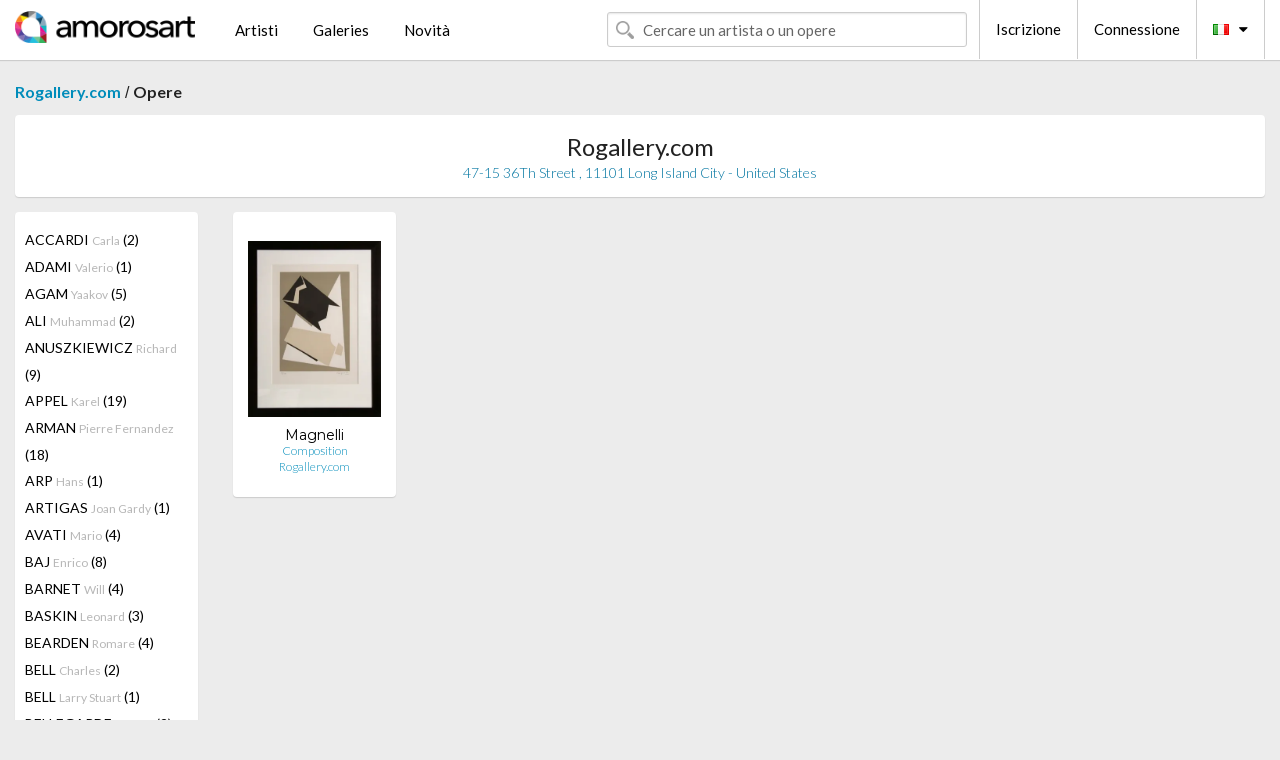

--- FILE ---
content_type: text/html; charset=UTF-8
request_url: https://it.amorosart.com/galleria-artisti-rogallerycom-magnelli-712-766-1.html
body_size: 6721
content:
<!doctype html>
<html class="no-js" lang="fr">
    <head>
        <meta charset="utf-8"/>
        <meta name="viewport" content="width=device-width, initial-scale=1.0" />
                <title>Le opere di Alberto Magnelli proposti da Rogallery.com sul portale Amorosart</title>
                        <meta name="description" content="Rogallery.com presente su Amorosart grafiche originali, litografie o incisioni di Alberto Magnelli" />
                        <meta name="keywords" content="Rogallery.com, Litografie, Grafiche, manifesti moderni, incisioni, libri illustrati, in vendita di Magnelli" />
                <link rel="shortcut icon" type="image/x-icon" href="favicon.ico" />
        <link rel="icon" type="image/png" href="favicon.png" />
        <!-- css start -->
        <link href="https://fonts.googleapis.com/css?family=Lato:400,400italic,700,300,300italic,700italic,900,100,100italic,900italic" rel="stylesheet" type="text/css" />
        <link href="https://fonts.googleapis.com/css?family=Montserrat:400,700" rel="stylesheet" type="text/css" />
                        <link href="https://it.amorosart.com/build/page.min.css?v=1768486385" rel="stylesheet" type="text/css" />
                        <!-- css end -->
    </head>
    <body>
        <!-- header start -->
<!-- Google tag (gtag.js) -->
<script async src="https://www.googletagmanager.com/gtag/js?id=G-WCER4H6RP1"></script>
<script>
  window.dataLayer = window.dataLayer || [];
  function gtag(){dataLayer.push(arguments);}
  gtag('js', new Date());

  gtag('config', 'G-WCER4H6RP1');
  gtag('config', 'G-76ZYGJD5EP');
</script>
<div class="top-bar">
    <div class="row">
        <div class="top-bar-left">
            <ul class="headerLeft">
                <li>
                    <a  href="https://it.amorosart.com/"><img class="header-logo" src="https://it.amorosart.com/assets/images/logoAmorosart.png" width="180"></a>
                </li>
                <a class="show-for-small-only" href="javascript:void();" onclick="$('.menu-mobile').slideToggle(200);"><i class="button-menu-mobile fa fa-bars noir s32"></i></a>
                <div class="header-search-mobile show-for-small-only">
                    <form>
                            <div class="column">
                                <input id="search-mobile" type="text" class="search-mobile s16 mag-search fontLato noir radius" placeholder="Cercare un artista o un opere" data-source="https://it.amorosart.com/search.html" data-gallery="Gallerie" data-artist="Artisti" data-artwork="Opere" />
                            </div>
                    </form>
                </div>
                <li>
                    <ul class="menu s15 fontLato noir hide-for-small-only">
                        <li><a href="https://it.amorosart.com/artisti-contemporanei-moderni.html">Artisti</a></li>
                        <li><a href="https://it.amorosart.com/galleria-grafiche-originali.html">Galeries</a></li>
                        <li><a href="https://it.amorosart.com/grafiche-litografie.html">Novità</a></li>
                    </ul>
                </li>
            </ul>
        </div>
        <div class="top-bar-right">
            <ul class="headerRight hide-for-small-only">  
                <li class="header-search">
                    <form>
                        <div class="row collapse postfix-round">
                            <div class="columns">
                                <input id="search" type="text" class="s15 fontLato noir radius mag-search" placeholder="Cercare un artista o un opere"  data-source="https://it.amorosart.com/search.html" data-gallery="Gallerie" data-artist="Artisti" data-artwork="Opere" />
                            </div>
                        </div>
                    </form>
                </li>
                <li class="header-links">
                    <ul class="menu s15 fontLato noir">
                        <li><a href="https://it.amorosart.com/signup.html">Iscrizione</a></li><li><a href="https://it.amorosart.com/signin.html">Connessione</a></li><li><a id="bt-flags" href="#" onclick="$('#other-flags').slideToggle(100);"><i class="famfamfam-flags it mr10"></i><i class="fa fa-caret-down"></i></a>
                            <ul id="other-flags" class="fontLato s14">
                                                                                                <li><a href="https://www.amorosart.com/"><i class="famfamfam-flags fr mr5"></i></a></li>
                                                                                                                                <li><a href="https://en.amorosart.com/"><i class="famfamfam-flags en mr5"></i></a></li>
                                                                                                                                <li><a href="https://es.amorosart.com/"><i class="famfamfam-flags es mr5"></i></a></li>
                                                                                                                                                                                                <li><a href="https://de.amorosart.com/"><i class="famfamfam-flags de mr5"></i></a></li>
                                                                                                                                <li><a href="https://nl.amorosart.com/"><i class="famfamfam-flags nl mr5"></i></a></li>
                                                                                                                                <li><a href="https://pt.amorosart.com/"><i class="famfamfam-flags pt mr5"></i></a></li>
                                                                                                                                <li><a href="https://cn.amorosart.com/"><i class="famfamfam-flags cn mr5"></i></a></li>
                                                                                                                                <li><a href="https://jp.amorosart.com/"><i class="famfamfam-flags jp mr5"></i></a></li>
                                                                                                                                <li><a href="https://ru.amorosart.com/"><i class="famfamfam-flags ru mr5"></i></a></li>
                                                                                            </ul>
                        </li>
                    </ul>
                </li>
            </ul>
        </div>
    </div>
</div>
<div class="menu-mobile" style="display:none">
    <a href="https://it.amorosart.com/artisti-contemporanei-moderni.html" class="fontLato">Artisti</a>
    <a href="https://it.amorosart.com/galleria-grafiche-originali.html" class="fontLato">Galeries</a>
    <a href="https://it.amorosart.com/grafiche-litografie.html" class="fontLato">Novità</a>
    <a href="https://it.amorosart.com/signup.html" class="fontLato noir">Iscrizione</a>
    <a href="https://it.amorosart.com/signin.html" class="fontLato noir">Connessione</a>
</div>
<div class="espace20"></div>
<!-- header end -->
        <!-- page start -->
<div class="row prints">
    <div class="column">
        <span class="fontLatoBold s16"><a href="https://it.amorosart.com/galleria-grafiche-rogallerycom-712.html">Rogallery.com</a></span> / 
        <span class="fontLatoBold s16" style="display:inline-block">Opere</span>
    </div>
</div>
<div class="espace10"></div>
<div class="row prints artworks-detail">
    <div class="column">
        <div class="columns bgBlanc p15 alignC l22">
            <h1 class="fontLato s24">Rogallery.com</h1>
            <h2 class="fontLatoLight s14 bleu">47-15 36Th Street , 11101 Long Island City - United States</h2>
        </div>
    </div>
</div>
<div class="espace15"></div>
<div class="row prints">
    <div class="column large-2 medium-3 mb15">
        <div class="columns bgBlanc p15 gallery-artist-menu">
                            <a href="https://it.amorosart.com/galleria-artisti-rogallerycom-accardi-712-1673-1.html" class="columns medium-12 small-6 fontLato s14 noir l26 ">ACCARDI <span class="s12 grisC">Carla</span> (2)</a>
                            <a href="https://it.amorosart.com/galleria-artisti-rogallerycom-adami-712-5-1.html" class="columns medium-12 small-6 fontLato s14 noir l26 ">ADAMI <span class="s12 grisC">Valerio</span> (1)</a>
                            <a href="https://it.amorosart.com/galleria-artisti-rogallerycom-agam-712-9-1.html" class="columns medium-12 small-6 fontLato s14 noir l26 ">AGAM <span class="s12 grisC">Yaakov</span> (5)</a>
                            <a href="https://it.amorosart.com/galleria-artisti-rogallerycom-ali-712-17-1.html" class="columns medium-12 small-6 fontLato s14 noir l26 ">ALI <span class="s12 grisC">Muhammad</span> (2)</a>
                            <a href="https://it.amorosart.com/galleria-artisti-rogallerycom-anuszkiewicz-712-27-1.html" class="columns medium-12 small-6 fontLato s14 noir l26 ">ANUSZKIEWICZ <span class="s12 grisC">Richard</span> (9)</a>
                            <a href="https://it.amorosart.com/galleria-artisti-rogallerycom-appel-712-30-1.html" class="columns medium-12 small-6 fontLato s14 noir l26 ">APPEL <span class="s12 grisC">Karel</span> (19)</a>
                            <a href="https://it.amorosart.com/galleria-artisti-rogallerycom-arman-712-36-1.html" class="columns medium-12 small-6 fontLato s14 noir l26 ">ARMAN <span class="s12 grisC">Pierre Fernandez</span> (18)</a>
                            <a href="https://it.amorosart.com/galleria-artisti-rogallerycom-arp-712-42-1.html" class="columns medium-12 small-6 fontLato s14 noir l26 ">ARP <span class="s12 grisC">Hans</span> (1)</a>
                            <a href="https://it.amorosart.com/galleria-artisti-rogallerycom-artigas-712-2374-1.html" class="columns medium-12 small-6 fontLato s14 noir l26 ">ARTIGAS <span class="s12 grisC">Joan Gardy</span> (1)</a>
                            <a href="https://it.amorosart.com/galleria-artisti-rogallerycom-avati-712-52-1.html" class="columns medium-12 small-6 fontLato s14 noir l26 ">AVATI <span class="s12 grisC">Mario</span> (4)</a>
                            <a href="https://it.amorosart.com/galleria-artisti-rogallerycom-baj-712-1364-1.html" class="columns medium-12 small-6 fontLato s14 noir l26 ">BAJ <span class="s12 grisC">Enrico</span> (8)</a>
                            <a href="https://it.amorosart.com/galleria-artisti-rogallerycom-barnet-712-70-1.html" class="columns medium-12 small-6 fontLato s14 noir l26 ">BARNET <span class="s12 grisC">Will</span> (4)</a>
                            <a href="https://it.amorosart.com/galleria-artisti-rogallerycom-baskin-712-77-1.html" class="columns medium-12 small-6 fontLato s14 noir l26 ">BASKIN <span class="s12 grisC">Leonard</span> (3)</a>
                            <a href="https://it.amorosart.com/galleria-artisti-rogallerycom-bearden-712-88-1.html" class="columns medium-12 small-6 fontLato s14 noir l26 ">BEARDEN <span class="s12 grisC">Romare</span> (4)</a>
                            <a href="https://it.amorosart.com/galleria-artisti-rogallerycom-bell-712-3037-1.html" class="columns medium-12 small-6 fontLato s14 noir l26 ">BELL <span class="s12 grisC">Charles</span> (2)</a>
                            <a href="https://it.amorosart.com/galleria-artisti-rogallerycom-bell-712-1908-1.html" class="columns medium-12 small-6 fontLato s14 noir l26 ">BELL <span class="s12 grisC">Larry Stuart</span> (1)</a>
                            <a href="https://it.amorosart.com/galleria-artisti-rogallerycom-bellegarde-712-1921-1.html" class="columns medium-12 small-6 fontLato s14 noir l26 ">BELLEGARDE <span class="s12 grisC">Claude</span> (2)</a>
                            <a href="https://it.amorosart.com/galleria-artisti-rogallerycom-bellmer-712-99-1.html" class="columns medium-12 small-6 fontLato s14 noir l26 ">BELLMER <span class="s12 grisC">Hans</span> (8)</a>
                            <a href="https://it.amorosart.com/galleria-artisti-rogallerycom-benglis-712-104-1.html" class="columns medium-12 small-6 fontLato s14 noir l26 ">BENGLIS <span class="s12 grisC">Lynda</span> (2)</a>
                            <a href="https://it.amorosart.com/galleria-artisti-rogallerycom-berrocal-712-2053-1.html" class="columns medium-12 small-6 fontLato s14 noir l26 ">BERROCAL <span class="s12 grisC">Miguel</span> (1)</a>
                            <a href="https://it.amorosart.com/galleria-artisti-rogallerycom-bertini-712-1602-1.html" class="columns medium-12 small-6 fontLato s14 noir l26 ">BERTINI <span class="s12 grisC">Gianni</span> (3)</a>
                            <a href="https://it.amorosart.com/galleria-artisti-rogallerycom-blackwell-712-3289-1.html" class="columns medium-12 small-6 fontLato s14 noir l26 ">BLACKWELL <span class="s12 grisC">Tom</span> (5)</a>
                            <a href="https://it.amorosart.com/galleria-artisti-rogallerycom-bolotowsky-712-130-1.html" class="columns medium-12 small-6 fontLato s14 noir l26 ">BOLOTOWSKY <span class="s12 grisC">Ilya</span> (3)</a>
                            <a href="https://it.amorosart.com/galleria-artisti-rogallerycom-bonnard-712-132-1.html" class="columns medium-12 small-6 fontLato s14 noir l26 ">BONNARD <span class="s12 grisC">Pierre</span> (2)</a>
                            <a href="https://it.amorosart.com/galleria-artisti-rogallerycom-bordas-712-1428-1.html" class="columns medium-12 small-6 fontLato s14 noir l26 ">BORDAS <span class="s12 grisC">Herve</span> (2)</a>
                            <a href="https://it.amorosart.com/galleria-artisti-rogallerycom-bores-712-134-1.html" class="columns medium-12 small-6 fontLato s14 noir l26 ">BORES <span class="s12 grisC">Francisco</span> (1)</a>
                            <a href="https://it.amorosart.com/galleria-artisti-rogallerycom-borofsky-712-135-1.html" class="columns medium-12 small-6 fontLato s14 noir l26 ">BOROFSKY <span class="s12 grisC">Jonathan</span> (1)</a>
                            <a href="https://it.amorosart.com/galleria-artisti-rogallerycom-braque-712-152-1.html" class="columns medium-12 small-6 fontLato s14 noir l26 ">BRAQUE <span class="s12 grisC">Georges</span> (7)</a>
                            <a href="https://it.amorosart.com/galleria-artisti-rogallerycom-brillant-712-2206-1.html" class="columns medium-12 small-6 fontLato s14 noir l26 ">BRILLANT <span class="s12 grisC">Gilou</span> (2)</a>
                            <a href="https://it.amorosart.com/galleria-artisti-rogallerycom-brooks-712-2935-1.html" class="columns medium-12 small-6 fontLato s14 noir l26 ">BROOKS <span class="s12 grisC">James</span> (1)</a>
                            <a href="https://it.amorosart.com/galleria-artisti-rogallerycom-buffet-712-175-1.html" class="columns medium-12 small-6 fontLato s14 noir l26 ">BUFFET <span class="s12 grisC">Bernard</span> (8)</a>
                            <a href="https://it.amorosart.com/galleria-artisti-rogallerycom-calder-712-189-1.html" class="columns medium-12 small-6 fontLato s14 noir l26 ">CALDER <span class="s12 grisC">Alexander</span> (7)</a>
                            <a href="https://it.amorosart.com/galleria-artisti-rogallerycom-caro-712-200-1.html" class="columns medium-12 small-6 fontLato s14 noir l26 ">CARO <span class="s12 grisC">Anthony</span> (1)</a>
                            <a href="https://it.amorosart.com/galleria-artisti-rogallerycom-cassatt-712-204-1.html" class="columns medium-12 small-6 fontLato s14 noir l26 ">CASSATT <span class="s12 grisC">Mary</span> (3)</a>
                            <a href="https://it.amorosart.com/galleria-artisti-rogallerycom-chagall-712-218-1.html" class="columns medium-12 small-6 fontLato s14 noir l26 ">CHAGALL <span class="s12 grisC">Marc</span> (6)</a>
                            <a href="https://it.amorosart.com/galleria-artisti-rogallerycom-chamberlain-712-222-1.html" class="columns medium-12 small-6 fontLato s14 noir l26 ">CHAMBERLAIN <span class="s12 grisC">John</span> (3)</a>
                            <a href="https://it.amorosart.com/galleria-artisti-rogallerycom-chase-712-227-1.html" class="columns medium-12 small-6 fontLato s14 noir l26 ">CHASE <span class="s12 grisC">Louisa</span> (1)</a>
                            <a href="https://it.amorosart.com/galleria-artisti-rogallerycom-chemiakin-712-228-1.html" class="columns medium-12 small-6 fontLato s14 noir l26 ">CHEMIAKIN <span class="s12 grisC">Mikhail</span> (3)</a>
                            <a href="https://it.amorosart.com/galleria-artisti-rogallerycom-chia-712-231-1.html" class="columns medium-12 small-6 fontLato s14 noir l26 ">CHIA <span class="s12 grisC">Sandro</span> (10)</a>
                            <a href="https://it.amorosart.com/galleria-artisti-rogallerycom-chillida-712-234-1.html" class="columns medium-12 small-6 fontLato s14 noir l26 ">CHILLIDA <span class="s12 grisC">Eduardo</span> (1)</a>
                            <a href="https://it.amorosart.com/galleria-artisti-rogallerycom-christo-712-239-1.html" class="columns medium-12 small-6 fontLato s14 noir l26 ">CHRISTO <span class="s12 grisC">Javacheff</span> (1)</a>
                            <a href="https://it.amorosart.com/galleria-artisti-rogallerycom-chryssa-712-2099-1.html" class="columns medium-12 small-6 fontLato s14 noir l26 ">CHRYSSA <span class="s12 grisC">Verdea</span> (5)</a>
                            <a href="https://it.amorosart.com/galleria-artisti-rogallerycom-clavé-712-247-1.html" class="columns medium-12 small-6 fontLato s14 noir l26 ">CLAVÉ <span class="s12 grisC">Antoni</span> (1)</a>
                            <a href="https://it.amorosart.com/galleria-artisti-rogallerycom-clergue-712-2097-1.html" class="columns medium-12 small-6 fontLato s14 noir l26 ">CLERGUE <span class="s12 grisC">Lucien</span> (6)</a>
                            <a href="https://it.amorosart.com/galleria-artisti-rogallerycom-cocteau-712-256-1.html" class="columns medium-12 small-6 fontLato s14 noir l26 ">COCTEAU <span class="s12 grisC">Jean</span> (1)</a>
                            <a href="https://it.amorosart.com/galleria-artisti-rogallerycom-colin-712-2945-1.html" class="columns medium-12 small-6 fontLato s14 noir l26 ">COLIN <span class="s12 grisC">Paul</span> (2)</a>
                            <a href="https://it.amorosart.com/galleria-artisti-rogallerycom-copley-712-265-1.html" class="columns medium-12 small-6 fontLato s14 noir l26 ">COPLEY <span class="s12 grisC">William</span> (3)</a>
                            <a href="https://it.amorosart.com/galleria-artisti-rogallerycom-corneille-712-271-1.html" class="columns medium-12 small-6 fontLato s14 noir l26 ">CORNEILLE <span class="s12 grisC">Guillaume</span> (8)</a>
                            <a href="https://it.amorosart.com/galleria-artisti-rogallerycom-coutaud-712-277-1.html" class="columns medium-12 small-6 fontLato s14 noir l26 ">COUTAUD <span class="s12 grisC">Lucien</span> (1)</a>
                            <a href="https://it.amorosart.com/galleria-artisti-rogallerycom-cuevas-712-283-1.html" class="columns medium-12 small-6 fontLato s14 noir l26 ">CUEVAS <span class="s12 grisC">Jose Luis</span> (9)</a>
                            <a href="https://it.amorosart.com/galleria-artisti-rogallerycom-darcangelo-712-287-1.html" class="columns medium-12 small-6 fontLato s14 noir l26 ">D'ARCANGELO <span class="s12 grisC">Allan</span> (11)</a>
                            <a href="https://it.amorosart.com/galleria-artisti-rogallerycom-dorazio-712-289-1.html" class="columns medium-12 small-6 fontLato s14 noir l26 ">D'ORAZIO <span class="s12 grisC">Piero</span> (1)</a>
                            <a href="https://it.amorosart.com/galleria-artisti-rogallerycom-dahmen-712-1867-1.html" class="columns medium-12 small-6 fontLato s14 noir l26 ">DAHMEN <span class="s12 grisC">Karl Fred</span> (3)</a>
                            <a href="https://it.amorosart.com/galleria-artisti-rogallerycom-dali-712-291-1.html" class="columns medium-12 small-6 fontLato s14 noir l26 ">DALI <span class="s12 grisC">Salvador</span> (27)</a>
                            <a href="https://it.amorosart.com/galleria-artisti-rogallerycom-daphnis-712-2560-1.html" class="columns medium-12 small-6 fontLato s14 noir l26 ">DAPHNIS <span class="s12 grisC">Nassos</span> (2)</a>
                            <a href="https://it.amorosart.com/galleria-artisti-rogallerycom-davis-712-296-1.html" class="columns medium-12 small-6 fontLato s14 noir l26 ">DAVIS <span class="s12 grisC">Gene</span> (9)</a>
                            <a href="https://it.amorosart.com/galleria-artisti-rogallerycom-de_kooning-712-302-1.html" class="columns medium-12 small-6 fontLato s14 noir l26 ">DE KOONING <span class="s12 grisC">Willem</span> (1)</a>
                            <a href="https://it.amorosart.com/galleria-artisti-rogallerycom-de_szyszlo-712-307-1.html" class="columns medium-12 small-6 fontLato s14 noir l26 ">DE SZYSZLO <span class="s12 grisC">Fernando</span> (1)</a>
                            <a href="https://it.amorosart.com/galleria-artisti-rogallerycom-del_pezzo-712-313-1.html" class="columns medium-12 small-6 fontLato s14 noir l26 ">DEL PEZZO <span class="s12 grisC">Lucio</span> (1)</a>
                            <a href="https://it.amorosart.com/galleria-artisti-rogallerycom-delacroix-712-3712-1.html" class="columns medium-12 small-6 fontLato s14 noir l26 ">DELACROIX <span class="s12 grisC">Eugène</span> (2)</a>
                            <a href="https://it.amorosart.com/galleria-artisti-rogallerycom-delaunay-712-318-1.html" class="columns medium-12 small-6 fontLato s14 noir l26 ">DELAUNAY <span class="s12 grisC">Robert</span> (1)</a>
                            <a href="https://it.amorosart.com/galleria-artisti-rogallerycom-delfin-712-2562-1.html" class="columns medium-12 small-6 fontLato s14 noir l26 ">DELFIN <span class="s12 grisC">Victor</span> (1)</a>
                            <a href="https://it.amorosart.com/galleria-artisti-rogallerycom-denis-712-3637-1.html" class="columns medium-12 small-6 fontLato s14 noir l26 ">DENIS <span class="s12 grisC">Maurice</span> (1)</a>
                            <a href="https://it.amorosart.com/galleria-artisti-rogallerycom-derain-712-326-1.html" class="columns medium-12 small-6 fontLato s14 noir l26 ">DERAIN <span class="s12 grisC">André</span> (1)</a>
                            <a href="https://it.amorosart.com/galleria-artisti-rogallerycom-dominguez-712-1402-1.html" class="columns medium-12 small-6 fontLato s14 noir l26 ">DOMINGUEZ <span class="s12 grisC">Oscar</span> (1)</a>
                            <a href="https://it.amorosart.com/galleria-artisti-rogallerycom-dufy-712-361-1.html" class="columns medium-12 small-6 fontLato s14 noir l26 ">DUFY <span class="s12 grisC">Raoul</span> (4)</a>
                            <a href="https://it.amorosart.com/galleria-artisti-rogallerycom-engel-712-377-1.html" class="columns medium-12 small-6 fontLato s14 noir l26 ">ENGEL <span class="s12 grisC">Jules</span> (3)</a>
                            <a href="https://it.amorosart.com/galleria-artisti-rogallerycom-ernst-712-381-1.html" class="columns medium-12 small-6 fontLato s14 noir l26 ">ERNST <span class="s12 grisC">Max</span> (1)</a>
                            <a href="https://it.amorosart.com/galleria-artisti-rogallerycom-erro-712-382-1.html" class="columns medium-12 small-6 fontLato s14 noir l26 ">ERRO <span class="s12 grisC">Gudmundur</span> (4)</a>
                            <a href="https://it.amorosart.com/galleria-artisti-rogallerycom-erte-712-383-1.html" class="columns medium-12 small-6 fontLato s14 noir l26 ">ERTE <span class="s12 grisC">Romain De Tirtoff</span> (3)</a>
                            <a href="https://it.amorosart.com/galleria-artisti-rogallerycom-escobar-712-4312-1.html" class="columns medium-12 small-6 fontLato s14 noir l26 ">ESCOBAR <span class="s12 grisC">Marisol</span> (1)</a>
                            <a href="https://it.amorosart.com/galleria-artisti-rogallerycom-fahlström-712-4317-1.html" class="columns medium-12 small-6 fontLato s14 noir l26 ">FAHLSTRÖM <span class="s12 grisC">Öyvind</span> (1)</a>
                            <a href="https://it.amorosart.com/galleria-artisti-rogallerycom-fini-712-408-1.html" class="columns medium-12 small-6 fontLato s14 noir l26 ">FINI <span class="s12 grisC">Leonor</span> (3)</a>
                            <a href="https://it.amorosart.com/galleria-artisti-rogallerycom-fischl-712-410-1.html" class="columns medium-12 small-6 fontLato s14 noir l26 ">FISCHL <span class="s12 grisC">Eric</span> (2)</a>
                            <a href="https://it.amorosart.com/galleria-artisti-rogallerycom-folon-712-2368-1.html" class="columns medium-12 small-6 fontLato s14 noir l26 ">FOLON <span class="s12 grisC">Jean-Michel</span> (2)</a>
                            <a href="https://it.amorosart.com/galleria-artisti-rogallerycom-francis-712-433-1.html" class="columns medium-12 small-6 fontLato s14 noir l26 ">FRANCIS <span class="s12 grisC">Sam</span> (3)</a>
                            <a href="https://it.amorosart.com/galleria-artisti-rogallerycom-friedlaender-712-439-1.html" class="columns medium-12 small-6 fontLato s14 noir l26 ">FRIEDLAENDER <span class="s12 grisC">Johnny</span> (1)</a>
                            <a href="https://it.amorosart.com/galleria-artisti-rogallerycom-gauguin-712-461-1.html" class="columns medium-12 small-6 fontLato s14 noir l26 ">GAUGUIN <span class="s12 grisC">Paul</span> (1)</a>
                            <a href="https://it.amorosart.com/galleria-artisti-rogallerycom-goings-712-4286-1.html" class="columns medium-12 small-6 fontLato s14 noir l26 ">GOINGS <span class="s12 grisC">Ralph</span> (1)</a>
                            <a href="https://it.amorosart.com/galleria-artisti-rogallerycom-goldberg-712-484-1.html" class="columns medium-12 small-6 fontLato s14 noir l26 ">GOLDBERG <span class="s12 grisC">Glenn</span> (1)</a>
                            <a href="https://it.amorosart.com/galleria-artisti-rogallerycom-goya-712-498-1.html" class="columns medium-12 small-6 fontLato s14 noir l26 ">GOYA <span class="s12 grisC">Francisco</span> (1)</a>
                            <a href="https://it.amorosart.com/galleria-artisti-rogallerycom-grooms-712-513-1.html" class="columns medium-12 small-6 fontLato s14 noir l26 ">GROOMS <span class="s12 grisC">Red</span> (2)</a>
                            <a href="https://it.amorosart.com/galleria-artisti-rogallerycom-grosz-712-515-1.html" class="columns medium-12 small-6 fontLato s14 noir l26 ">GROSZ <span class="s12 grisC">George</span> (1)</a>
                            <a href="https://it.amorosart.com/galleria-artisti-rogallerycom-guiramand-712-1527-1.html" class="columns medium-12 small-6 fontLato s14 noir l26 ">GUIRAMAND <span class="s12 grisC">Paul</span> (1)</a>
                            <a href="https://it.amorosart.com/galleria-artisti-rogallerycom-haas-712-521-1.html" class="columns medium-12 small-6 fontLato s14 noir l26 ">HAAS <span class="s12 grisC">Richard</span> (6)</a>
                            <a href="https://it.amorosart.com/galleria-artisti-rogallerycom-hamaguchi-712-526-1.html" class="columns medium-12 small-6 fontLato s14 noir l26 ">HAMAGUCHI <span class="s12 grisC">Yozo</span> (1)</a>
                            <a href="https://it.amorosart.com/galleria-artisti-rogallerycom-haring-712-534-1.html" class="columns medium-12 small-6 fontLato s14 noir l26 ">HARING <span class="s12 grisC">Keith</span> (4)</a>
                            <a href="https://it.amorosart.com/galleria-artisti-rogallerycom-hartung-712-535-1.html" class="columns medium-12 small-6 fontLato s14 noir l26 ">HARTUNG <span class="s12 grisC">Hans</span> (1)</a>
                            <a href="https://it.amorosart.com/galleria-artisti-rogallerycom-hayter-712-542-1.html" class="columns medium-12 small-6 fontLato s14 noir l26 ">HAYTER <span class="s12 grisC">Stanley William</span> (6)</a>
                            <a href="https://it.amorosart.com/galleria-artisti-rogallerycom-helion-712-1627-1.html" class="columns medium-12 small-6 fontLato s14 noir l26 ">HELION <span class="s12 grisC">Jean</span> (1)</a>
                            <a href="https://it.amorosart.com/galleria-artisti-rogallerycom-hirst-712-559-1.html" class="columns medium-12 small-6 fontLato s14 noir l26 ">HIRST <span class="s12 grisC">Damien</span> (1)</a>
                            <a href="https://it.amorosart.com/galleria-artisti-rogallerycom-hockney-712-562-1.html" class="columns medium-12 small-6 fontLato s14 noir l26 ">HOCKNEY <span class="s12 grisC">David</span> (1)</a>
                            <a href="https://it.amorosart.com/galleria-artisti-rogallerycom-house-712-577-1.html" class="columns medium-12 small-6 fontLato s14 noir l26 ">HOUSE <span class="s12 grisC">Gordon</span> (5)</a>
                            <a href="https://it.amorosart.com/galleria-artisti-rogallerycom-hwang-712-589-1.html" class="columns medium-12 small-6 fontLato s14 noir l26 ">HWANG <span class="s12 grisC">K.b.</span> (2)</a>
                            <a href="https://it.amorosart.com/galleria-artisti-rogallerycom-icart-712-1436-1.html" class="columns medium-12 small-6 fontLato s14 noir l26 ">ICART <span class="s12 grisC">Louis</span> (2)</a>
                            <a href="https://it.amorosart.com/galleria-artisti-rogallerycom-indiana-712-595-1.html" class="columns medium-12 small-6 fontLato s14 noir l26 ">INDIANA <span class="s12 grisC">Robert</span> (20)</a>
                            <a href="https://it.amorosart.com/galleria-artisti-rogallerycom-jansem-712-610-1.html" class="columns medium-12 small-6 fontLato s14 noir l26 ">JANSEM <span class="s12 grisC">Jean</span> (1)</a>
                            <a href="https://it.amorosart.com/galleria-artisti-rogallerycom-jasen_smith-712-3650-1.html" class="columns medium-12 small-6 fontLato s14 noir l26 ">JASEN SMITH <span class="s12 grisC">Rupert</span> (1)</a>
                            <a href="https://it.amorosart.com/galleria-artisti-rogallerycom-jenkins-712-614-1.html" class="columns medium-12 small-6 fontLato s14 noir l26 ">JENKINS <span class="s12 grisC">Paul</span> (2)</a>
                            <a href="https://it.amorosart.com/galleria-artisti-rogallerycom-johns-712-620-1.html" class="columns medium-12 small-6 fontLato s14 noir l26 ">JOHNS <span class="s12 grisC">Jasper</span> (2)</a>
                            <a href="https://it.amorosart.com/galleria-artisti-rogallerycom-kacere-712-631-1.html" class="columns medium-12 small-6 fontLato s14 noir l26 ">KACERE <span class="s12 grisC">John</span> (3)</a>
                            <a href="https://it.amorosart.com/galleria-artisti-rogallerycom-kasimir-712-2230-1.html" class="columns medium-12 small-6 fontLato s14 noir l26 ">KASIMIR <span class="s12 grisC">Luigi</span> (1)</a>
                            <a href="https://it.amorosart.com/galleria-artisti-rogallerycom-katz-712-637-1.html" class="columns medium-12 small-6 fontLato s14 noir l26 ">KATZ <span class="s12 grisC">Alex</span> (5)</a>
                            <a href="https://it.amorosart.com/galleria-artisti-rogallerycom-kim-712-654-1.html" class="columns medium-12 small-6 fontLato s14 noir l26 ">KIM <span class="s12 grisC">Tschang-Yeul</span> (1)</a>
                            <a href="https://it.amorosart.com/galleria-artisti-rogallerycom-kitaj-712-661-1.html" class="columns medium-12 small-6 fontLato s14 noir l26 ">KITAJ <span class="s12 grisC">R.b.</span> (1)</a>
                            <a href="https://it.amorosart.com/galleria-artisti-rogallerycom-kogelnik-712-670-1.html" class="columns medium-12 small-6 fontLato s14 noir l26 ">KOGELNIK <span class="s12 grisC">Kiki</span> (21)</a>
                            <a href="https://it.amorosart.com/galleria-artisti-rogallerycom-kokoschka-712-673-1.html" class="columns medium-12 small-6 fontLato s14 noir l26 ">KOKOSCHKA <span class="s12 grisC">Oskar</span> (1)</a>
                            <a href="https://it.amorosart.com/galleria-artisti-rogallerycom-kollwitz-712-1635-1.html" class="columns medium-12 small-6 fontLato s14 noir l26 ">KOLLWITZ <span class="s12 grisC">Käthe</span> (4)</a>
                            <a href="https://it.amorosart.com/galleria-artisti-rogallerycom-kostabi-712-681-1.html" class="columns medium-12 small-6 fontLato s14 noir l26 ">KOSTABI <span class="s12 grisC">Mark</span> (4)</a>
                            <a href="https://it.amorosart.com/galleria-artisti-rogallerycom-krushenick-712-687-1.html" class="columns medium-12 small-6 fontLato s14 noir l26 ">KRUSHENICK <span class="s12 grisC">Nicholas</span> (5)</a>
                            <a href="https://it.amorosart.com/galleria-artisti-rogallerycom-krushenick-712-2325-1.html" class="columns medium-12 small-6 fontLato s14 noir l26 ">KRUSHENICK <span class="s12 grisC">Nicholas</span> (8)</a>
                            <a href="https://it.amorosart.com/galleria-artisti-rogallerycom-kupka-712-2077-1.html" class="columns medium-12 small-6 fontLato s14 noir l26 ">KUPKA <span class="s12 grisC">Frank</span> (12)</a>
                            <a href="https://it.amorosart.com/galleria-artisti-rogallerycom-kurosaki-712-691-1.html" class="columns medium-12 small-6 fontLato s14 noir l26 ">KUROSAKI <span class="s12 grisC">Akira</span> (1)</a>
                            <a href="https://it.amorosart.com/galleria-artisti-rogallerycom-laing-712-696-1.html" class="columns medium-12 small-6 fontLato s14 noir l26 ">LAING <span class="s12 grisC">Gerald</span> (2)</a>
                            <a href="https://it.amorosart.com/galleria-artisti-rogallerycom-lam-712-697-1.html" class="columns medium-12 small-6 fontLato s14 noir l26 ">LAM <span class="s12 grisC">Wifredo</span> (1)</a>
                            <a href="https://it.amorosart.com/galleria-artisti-rogallerycom-laurencin-712-711-1.html" class="columns medium-12 small-6 fontLato s14 noir l26 ">LAURENCIN <span class="s12 grisC">Marie</span> (1)</a>
                            <a href="https://it.amorosart.com/galleria-artisti-rogallerycom-levine-712-3329-1.html" class="columns medium-12 small-6 fontLato s14 noir l26 ">LEVINE <span class="s12 grisC">Jack</span> (1)</a>
                            <a href="https://it.amorosart.com/galleria-artisti-rogallerycom-lichtenstein-712-735-1.html" class="columns medium-12 small-6 fontLato s14 noir l26 ">LICHTENSTEIN <span class="s12 grisC">Roy</span> (5)</a>
                            <a href="https://it.amorosart.com/galleria-artisti-rogallerycom-lindner-712-742-1.html" class="columns medium-12 small-6 fontLato s14 noir l26 ">LINDNER <span class="s12 grisC">Richard</span> (8)</a>
                            <a href="https://it.amorosart.com/galleria-artisti-rogallerycom-magnelli-712-766-1.html" class="columns medium-12 small-6 fontLato s14 noir l26 current">MAGNELLI <span class="s12 grisC">Alberto</span> (1)</a>
                            <a href="https://it.amorosart.com/galleria-artisti-rogallerycom-marca_relli-712-782-1.html" class="columns medium-12 small-6 fontLato s14 noir l26 ">MARCA RELLI <span class="s12 grisC">Conrad</span> (2)</a>
                            <a href="https://it.amorosart.com/galleria-artisti-rogallerycom-masson-712-799-1.html" class="columns medium-12 small-6 fontLato s14 noir l26 ">MASSON <span class="s12 grisC">Andre</span> (7)</a>
                            <a href="https://it.amorosart.com/galleria-artisti-rogallerycom-matta-712-803-1.html" class="columns medium-12 small-6 fontLato s14 noir l26 ">MATTA <span class="s12 grisC">Roberto</span> (6)</a>
                            <a href="https://it.amorosart.com/galleria-artisti-rogallerycom-max-712-807-1.html" class="columns medium-12 small-6 fontLato s14 noir l26 ">MAX <span class="s12 grisC">Peter</span> (6)</a>
                            <a href="https://it.amorosart.com/galleria-artisti-rogallerycom-millet-712-834-1.html" class="columns medium-12 small-6 fontLato s14 noir l26 ">MILLET <span class="s12 grisC">Jean-Francois</span> (1)</a>
                            <a href="https://it.amorosart.com/galleria-artisti-rogallerycom-miró-712-840-1.html" class="columns medium-12 small-6 fontLato s14 noir l26 ">MIRÓ <span class="s12 grisC">Joan</span> (16)</a>
                            <a href="https://it.amorosart.com/galleria-artisti-rogallerycom-mitchell-712-841-1.html" class="columns medium-12 small-6 fontLato s14 noir l26 ">MITCHELL <span class="s12 grisC">Joan</span> (1)</a>
                            <a href="https://it.amorosart.com/galleria-artisti-rogallerycom-monory-712-845-1.html" class="columns medium-12 small-6 fontLato s14 noir l26 ">MONORY <span class="s12 grisC">Jacques</span> (4)</a>
                            <a href="https://it.amorosart.com/galleria-artisti-rogallerycom-moore-712-846-1.html" class="columns medium-12 small-6 fontLato s14 noir l26 ">MOORE <span class="s12 grisC">Henry</span> (2)</a>
                            <a href="https://it.amorosart.com/galleria-artisti-rogallerycom-motherwell-712-855-1.html" class="columns medium-12 small-6 fontLato s14 noir l26 ">MOTHERWELL <span class="s12 grisC">Robert</span> (3)</a>
                            <a href="https://it.amorosart.com/galleria-artisti-rogallerycom-mucha-712-857-1.html" class="columns medium-12 small-6 fontLato s14 noir l26 ">MUCHA <span class="s12 grisC">Alphonse</span> (1)</a>
                            <a href="https://it.amorosart.com/galleria-artisti-rogallerycom-murtic-712-2072-1.html" class="columns medium-12 small-6 fontLato s14 noir l26 ">MURTIC <span class="s12 grisC">Edo</span> (1)</a>
                            <a href="https://it.amorosart.com/galleria-artisti-rogallerycom-nakian-712-873-1.html" class="columns medium-12 small-6 fontLato s14 noir l26 ">NAKIAN <span class="s12 grisC">Reuben</span> (8)</a>
                            <a href="https://it.amorosart.com/galleria-artisti-rogallerycom-neiman-712-881-1.html" class="columns medium-12 small-6 fontLato s14 noir l26 ">NEIMAN <span class="s12 grisC">Leroy</span> (4)</a>
                            <a href="https://it.amorosart.com/galleria-artisti-rogallerycom-nesbitt-712-3054-1.html" class="columns medium-12 small-6 fontLato s14 noir l26 ">NESBITT <span class="s12 grisC">Lowell</span> (3)</a>
                            <a href="https://it.amorosart.com/galleria-artisti-rogallerycom-nevelson-712-883-1.html" class="columns medium-12 small-6 fontLato s14 noir l26 ">NEVELSON <span class="s12 grisC">Louise</span> (1)</a>
                            <a href="https://it.amorosart.com/galleria-artisti-rogallerycom-nierman-712-2100-1.html" class="columns medium-12 small-6 fontLato s14 noir l26 ">NIERMAN <span class="s12 grisC">Leonardo</span> (1)</a>
                            <a href="https://it.amorosart.com/galleria-artisti-rogallerycom-oldenburg-712-904-1.html" class="columns medium-12 small-6 fontLato s14 noir l26 ">OLDENBURG <span class="s12 grisC">Claes</span> (2)</a>
                            <a href="https://it.amorosart.com/galleria-artisti-rogallerycom-oppenheim-712-1808-1.html" class="columns medium-12 small-6 fontLato s14 noir l26 ">OPPENHEIM <span class="s12 grisC">Dennis</span> (17)</a>
                            <a href="https://it.amorosart.com/galleria-artisti-rogallerycom-paladino-712-920-1.html" class="columns medium-12 small-6 fontLato s14 noir l26 ">PALADINO <span class="s12 grisC">Mimmo</span> (5)</a>
                            <a href="https://it.amorosart.com/galleria-artisti-rogallerycom-pascin-712-930-1.html" class="columns medium-12 small-6 fontLato s14 noir l26 ">PASCIN <span class="s12 grisC">Jules</span> (3)</a>
                            <a href="https://it.amorosart.com/galleria-artisti-rogallerycom-pearlstein-712-937-1.html" class="columns medium-12 small-6 fontLato s14 noir l26 ">PEARLSTEIN <span class="s12 grisC">Philip</span> (3)</a>
                            <a href="https://it.amorosart.com/galleria-artisti-rogallerycom-penck-712-941-1.html" class="columns medium-12 small-6 fontLato s14 noir l26 ">PENCK <span class="s12 grisC">A. R.</span> (1)</a>
                            <a href="https://it.amorosart.com/galleria-artisti-rogallerycom-pettibon-712-949-1.html" class="columns medium-12 small-6 fontLato s14 noir l26 ">PETTIBON <span class="s12 grisC">Raymond</span> (1)</a>
                            <a href="https://it.amorosart.com/galleria-artisti-rogallerycom-picasso-712-957-1.html" class="columns medium-12 small-6 fontLato s14 noir l26 ">PICASSO <span class="s12 grisC">Pablo</span> (32)</a>
                            <a href="https://it.amorosart.com/galleria-artisti-rogallerycom-picasso_after-712-4733-1.html" class="columns medium-12 small-6 fontLato s14 noir l26 ">PICASSO (AFTER) <span class="s12 grisC">Pablo</span> (1)</a>
                            <a href="https://it.amorosart.com/galleria-artisti-rogallerycom-pistoletto-712-970-1.html" class="columns medium-12 small-6 fontLato s14 noir l26 ">PISTOLETTO <span class="s12 grisC">Michelangelo</span> (1)</a>
                            <a href="https://it.amorosart.com/galleria-artisti-rogallerycom-pomodoro-712-1603-1.html" class="columns medium-12 small-6 fontLato s14 noir l26 ">POMODORO <span class="s12 grisC">Arnaldo</span> (1)</a>
                            <a href="https://it.amorosart.com/galleria-artisti-rogallerycom-porter-712-979-1.html" class="columns medium-12 small-6 fontLato s14 noir l26 ">PORTER <span class="s12 grisC">Fairfield</span> (1)</a>
                            <a href="https://it.amorosart.com/galleria-artisti-rogallerycom-ramos-712-998-1.html" class="columns medium-12 small-6 fontLato s14 noir l26 ">RAMOS <span class="s12 grisC">Mel</span> (67)</a>
                            <a href="https://it.amorosart.com/galleria-artisti-rogallerycom-rauschenberg-712-1001-1.html" class="columns medium-12 small-6 fontLato s14 noir l26 ">RAUSCHENBERG <span class="s12 grisC">Robert</span> (2)</a>
                            <a href="https://it.amorosart.com/galleria-artisti-rogallerycom-ray-712-1394-1.html" class="columns medium-12 small-6 fontLato s14 noir l26 ">RAY <span class="s12 grisC">Man</span> (1)</a>
                            <a href="https://it.amorosart.com/galleria-artisti-rogallerycom-rayo-712-1006-1.html" class="columns medium-12 small-6 fontLato s14 noir l26 ">RAYO <span class="s12 grisC">Omar</span> (1)</a>
                            <a href="https://it.amorosart.com/galleria-artisti-rogallerycom-rembrandt-712-1019-1.html" class="columns medium-12 small-6 fontLato s14 noir l26 ">REMBRANDT <span class="s12 grisC">Harmensz Van Rijn</span> (1)</a>
                            <a href="https://it.amorosart.com/galleria-artisti-rogallerycom-riopelle-712-1033-1.html" class="columns medium-12 small-6 fontLato s14 noir l26 ">RIOPELLE <span class="s12 grisC">Jean-Paul</span> (1)</a>
                            <a href="https://it.amorosart.com/galleria-artisti-rogallerycom-ripolles-712-1034-1.html" class="columns medium-12 small-6 fontLato s14 noir l26 ">RIPOLLES <span class="s12 grisC">Juan Garcia</span> (5)</a>
                            <a href="https://it.amorosart.com/galleria-artisti-rogallerycom-rivers-712-1038-1.html" class="columns medium-12 small-6 fontLato s14 noir l26 ">RIVERS <span class="s12 grisC">Larry</span> (6)</a>
                            <a href="https://it.amorosart.com/galleria-artisti-rogallerycom-rizzi-712-2366-1.html" class="columns medium-12 small-6 fontLato s14 noir l26 ">RIZZI <span class="s12 grisC">James</span> (1)</a>
                            <a href="https://it.amorosart.com/galleria-artisti-rogallerycom-rodin-712-2299-1.html" class="columns medium-12 small-6 fontLato s14 noir l26 ">RODIN <span class="s12 grisC">Auguste</span> (4)</a>
                            <a href="https://it.amorosart.com/galleria-artisti-rogallerycom-rosenquist-712-1047-1.html" class="columns medium-12 small-6 fontLato s14 noir l26 ">ROSENQUIST <span class="s12 grisC">James</span> (6)</a>
                            <a href="https://it.amorosart.com/galleria-artisti-rogallerycom-rotella-712-1050-1.html" class="columns medium-12 small-6 fontLato s14 noir l26 ">ROTELLA <span class="s12 grisC">Mimmo</span> (8)</a>
                            <a href="https://it.amorosart.com/galleria-artisti-rogallerycom-rouault-712-1054-1.html" class="columns medium-12 small-6 fontLato s14 noir l26 ">ROUAULT <span class="s12 grisC">Georges</span> (3)</a>
                            <a href="https://it.amorosart.com/galleria-artisti-rogallerycom-ruscha-712-1063-1.html" class="columns medium-12 small-6 fontLato s14 noir l26 ">RUSCHA <span class="s12 grisC">Edward</span> (1)</a>
                            <a href="https://it.amorosart.com/galleria-artisti-rogallerycom-sandle-712-1070-1.html" class="columns medium-12 small-6 fontLato s14 noir l26 ">SANDLE <span class="s12 grisC">Michael</span> (1)</a>
                            <a href="https://it.amorosart.com/galleria-artisti-rogallerycom-scharf-712-1078-1.html" class="columns medium-12 small-6 fontLato s14 noir l26 ">SCHARF <span class="s12 grisC">Kenny</span> (2)</a>
                            <a href="https://it.amorosart.com/galleria-artisti-rogallerycom-shahn-712-1106-1.html" class="columns medium-12 small-6 fontLato s14 noir l26 ">SHAHN <span class="s12 grisC">Ben</span> (2)</a>
                            <a href="https://it.amorosart.com/galleria-artisti-rogallerycom-smith-712-1140-1.html" class="columns medium-12 small-6 fontLato s14 noir l26 ">SMITH <span class="s12 grisC">Richard</span> (2)</a>
                            <a href="https://it.amorosart.com/galleria-artisti-rogallerycom-soisson-712-2002-1.html" class="columns medium-12 small-6 fontLato s14 noir l26 ">SOISSON <span class="s12 grisC">Jacques</span> (3)</a>
                            <a href="https://it.amorosart.com/galleria-artisti-rogallerycom-soto-712-1146-1.html" class="columns medium-12 small-6 fontLato s14 noir l26 ">SOTO <span class="s12 grisC">Jesus Raphael</span> (3)</a>
                            <a href="https://it.amorosart.com/galleria-artisti-rogallerycom-soulages-712-1147-1.html" class="columns medium-12 small-6 fontLato s14 noir l26 ">SOULAGES <span class="s12 grisC">Pierre</span> (1)</a>
                            <a href="https://it.amorosart.com/galleria-artisti-rogallerycom-soyer-712-1149-1.html" class="columns medium-12 small-6 fontLato s14 noir l26 ">SOYER <span class="s12 grisC">Raphael</span> (3)</a>
                            <a href="https://it.amorosart.com/galleria-artisti-rogallerycom-stanczak-712-5071-1.html" class="columns medium-12 small-6 fontLato s14 noir l26 ">STANCZAK <span class="s12 grisC">Julian</span> (4)</a>
                            <a href="https://it.amorosart.com/galleria-artisti-rogallerycom-steinberg-712-1159-1.html" class="columns medium-12 small-6 fontLato s14 noir l26 ">STEINBERG <span class="s12 grisC">Saul</span> (1)</a>
                            <a href="https://it.amorosart.com/galleria-artisti-rogallerycom-stella-712-1163-1.html" class="columns medium-12 small-6 fontLato s14 noir l26 ">STELLA <span class="s12 grisC">Frank</span> (2)</a>
                            <a href="https://it.amorosart.com/galleria-artisti-rogallerycom-stern-712-1165-1.html" class="columns medium-12 small-6 fontLato s14 noir l26 ">STERN <span class="s12 grisC">Bert</span> (3)</a>
                            <a href="https://it.amorosart.com/galleria-artisti-rogallerycom-sultan-712-1938-1.html" class="columns medium-12 small-6 fontLato s14 noir l26 ">SULTAN <span class="s12 grisC">Donald</span> (3)</a>
                            <a href="https://it.amorosart.com/galleria-artisti-rogallerycom-tamayo-712-1187-1.html" class="columns medium-12 small-6 fontLato s14 noir l26 ">TAMAYO <span class="s12 grisC">Rufino</span> (5)</a>
                            <a href="https://it.amorosart.com/galleria-artisti-rogallerycom-tanning-712-1188-1.html" class="columns medium-12 small-6 fontLato s14 noir l26 ">TANNING <span class="s12 grisC">Dorothea</span> (1)</a>
                            <a href="https://it.amorosart.com/galleria-artisti-rogallerycom-tàpies-712-1189-1.html" class="columns medium-12 small-6 fontLato s14 noir l26 ">TÀPIES <span class="s12 grisC">Antoni</span> (4)</a>
                            <a href="https://it.amorosart.com/galleria-artisti-rogallerycom-thiebaud-712-1194-1.html" class="columns medium-12 small-6 fontLato s14 noir l26 ">THIEBAUD <span class="s12 grisC">Wayne</span> (1)</a>
                            <a href="https://it.amorosart.com/galleria-artisti-rogallerycom-tilson-712-1204-1.html" class="columns medium-12 small-6 fontLato s14 noir l26 ">TILSON <span class="s12 grisC">Joe</span> (2)</a>
                            <a href="https://it.amorosart.com/galleria-artisti-rogallerycom-tooker-712-1212-1.html" class="columns medium-12 small-6 fontLato s14 noir l26 ">TOOKER <span class="s12 grisC">George</span> (1)</a>
                            <a href="https://it.amorosart.com/galleria-artisti-rogallerycom-toulouse-lautrec-712-1214-1.html" class="columns medium-12 small-6 fontLato s14 noir l26 ">TOULOUSE-LAUTREC <span class="s12 grisC">Henri De</span> (1)</a>
                            <a href="https://it.amorosart.com/galleria-artisti-rogallerycom-van_dongen-712-347-1.html" class="columns medium-12 small-6 fontLato s14 noir l26 ">VAN DONGEN <span class="s12 grisC">Kees</span> (1)</a>
                            <a href="https://it.amorosart.com/galleria-artisti-rogallerycom-van_velde-712-1250-1.html" class="columns medium-12 small-6 fontLato s14 noir l26 ">VAN VELDE <span class="s12 grisC">Bram</span> (1)</a>
                            <a href="https://it.amorosart.com/galleria-artisti-rogallerycom-vasarely-712-1252-1.html" class="columns medium-12 small-6 fontLato s14 noir l26 ">VASARELY <span class="s12 grisC">Victor</span> (8)</a>
                            <a href="https://it.amorosart.com/galleria-artisti-rogallerycom-villon-712-1262-1.html" class="columns medium-12 small-6 fontLato s14 noir l26 ">VILLON <span class="s12 grisC">Jacques</span> (4)</a>
                            <a href="https://it.amorosart.com/galleria-artisti-rogallerycom-warhol-712-1277-1.html" class="columns medium-12 small-6 fontLato s14 noir l26 ">WARHOL <span class="s12 grisC">Andy</span> (3)</a>
                            <a href="https://it.amorosart.com/galleria-artisti-rogallerycom-wesley-712-1298-1.html" class="columns medium-12 small-6 fontLato s14 noir l26 ">WESLEY <span class="s12 grisC">John</span> (1)</a>
                            <a href="https://it.amorosart.com/galleria-artisti-rogallerycom-wesselmann-712-1299-1.html" class="columns medium-12 small-6 fontLato s14 noir l26 ">WESSELMANN <span class="s12 grisC">Tom</span> (3)</a>
                            <a href="https://it.amorosart.com/galleria-artisti-rogallerycom-winters-712-1313-1.html" class="columns medium-12 small-6 fontLato s14 noir l26 ">WINTERS <span class="s12 grisC">Terry</span> (1)</a>
                            <a href="https://it.amorosart.com/galleria-artisti-rogallerycom-wyeth-712-1318-1.html" class="columns medium-12 small-6 fontLato s14 noir l26 ">WYETH <span class="s12 grisC">Jamie</span> (1)</a>
                            <a href="https://it.amorosart.com/galleria-artisti-rogallerycom-yao-712-1321-1.html" class="columns medium-12 small-6 fontLato s14 noir l26 ">YAO <span class="s12 grisC">C. J.</span> (1)</a>
                            <a href="https://it.amorosart.com/galleria-artisti-rogallerycom-yvaral-712-2107-1.html" class="columns medium-12 small-6 fontLato s14 noir l26 ">YVARAL <span class="s12 grisC">Jean Pierre</span> (4)</a>
                            <a href="https://it.amorosart.com/galleria-artisti-rogallerycom-zuniga-712-1342-1.html" class="columns medium-12 small-6 fontLato s14 noir l26 ">ZUNIGA <span class="s12 grisC">Francisco</span> (4)</a>
                    </div>
    </div>
    <div class="column large-10 medium-9">
        <div class="row">
                                    <div class="colonnePrint columns large-2 medium-3 small-6 end alignC">
                <div class="boxPrint">
                                        <p class="alignPrints">
                        <a href="https://it.amorosart.com/opera-magnelli-composition-24623.html" title="Litografia Magnelli - Composition" class="lienPrints"><img class="borderPrints printsPlacement" src="https://it.amorosart.com/img/opere/magnelli-composition-24623-450x450.webp" width="160" alt="Litografia Magnelli - Composition" /></a></p>
                    <ul class="artisteOeuvreInfo">
                        <li class="fontMont s14 noir">Magnelli</li>
                        <li class="fontLatoLight s12 noir"><a href="https://it.amorosart.com/opera-magnelli-composition-24623.html">Composition</a></li>
                        <li class="fontLatoLight s12 bleu"><a href="https://it.amorosart.com/galleria-grafiche-rogallerycom-712.html">Rogallery.com</a></li>
                    </ul>
                </div>
            </div>
                                </div>
        <div class="column fontLato s12">
                    </div>
    </div>
</div>
<!-- page end -->        <!-- footer start -->
<div class="espace40"></div>
<div class="pied">
    <div class="row">
        <div class="columns s12 fontLatoLight s12 l120 blanc alignC">Copyright Amorosart 2008 - 2026 - CNIL n° : 1301442 - <a href="https://it.amorosart.com/glossario-stampe.html">Glossario</a> - <a href="https://it.amorosart.com/faq-grafica.html">F.a.q</a></div>
    </div>
</div>
<!-- footer end -->        <!-- js start -->
                        <script src="https://it.amorosart.com/build/page.min.js?v=1768486385" ></script>
                        <script>
            $(document).foundation();
        </script>
        <!-- js end -->
    </body>
</html>
